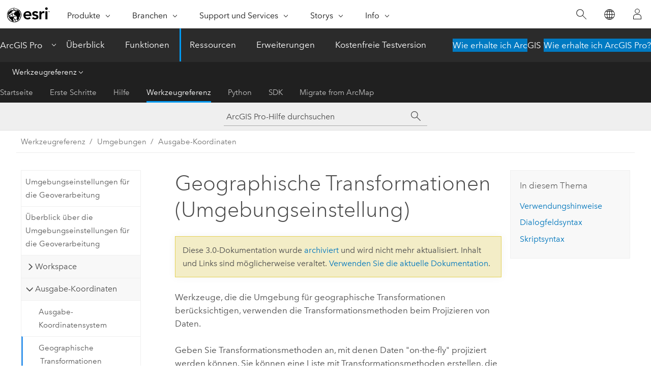

--- FILE ---
content_type: text/html; charset=UTF-8
request_url: https://pro.arcgis.com/de/pro-app/3.0/tool-reference/environment-settings/geographic-transformations.htm
body_size: 18515
content:


<!DOCTYPE html>
<!--[if lt IE 7]>  <html class="ie lt-ie9 lt-ie8 lt-ie7 ie6" dir="ltr"> <![endif]-->
<!--[if IE 7]>     <html class="ie lt-ie9 lt-ie8 ie7" dir="ltr"> <![endif]-->
<!--[if IE 8]>     <html class="ie lt-ie9 ie8" dir="ltr"> <![endif]-->
<!--[if IE 9]>     <html class="ie ie9" dir="ltr"> <![endif]-->
<!--[if !IE]><!--> <html dir="ltr" lang="de"> <!--<![endif]-->
<head>
<meta name="Baiduspider" content="noindex,nofollow">
<meta name="facebot" content="noindex,nofollow">
<meta name="Applebot" content="noindex,nofollow">
<meta name="DuckDuckBot" content="noindex,nofollow">
<meta name="Bingbot" content="noindex,nofollow">
<meta name="Slurp" content="noindex,nofollow">
<meta name="Googlebot" content="noindex,nofollow">
<link rel="canonical" href="https://pro.arcgis.com/de/pro-app/latest/tool-reference/environment-settings/geographic-transformations.htm">
    <meta charset="utf-8">
    <title>Geographische Transformationen (Umgebungseinstellung)&mdash;ArcGIS Pro | Dokumentation</title>
    <meta content="IE=edge,chrome=1" http-equiv="X-UA-Compatible">

    <script>
      var appOverviewURL = "/content/esri-sites/en-us/arcgis/products/arcgis-pro/overview";
    </script>

    <script>
      var docConfig = {
        locale: 'de'
        ,localedir: 'de'
        ,langSelector: ''
        
        ,relativeUrl: false
        

        ,searchformUrl: '/search/'
        ,tertiaryNavIndex: '3'

        
      };
    </script>
	 


    
    <!--[if lt IE 9]>
      <script src="/cdn/js/libs/html5shiv.js" type="text/javascript"></script>
      <script src="/cdn/js/libs/selectivizr-min.js" type="text/javascript"></script>
      <script src="/cdn/js/libs/json2.js" type="text/javascript"></script>
      <script src="/cdn/js/libs/html5shiv-printshiv.js" type="text/javascript" >

    <![endif]-->

     <!--[if lt IE 11]>
    <script>
      $$(document).ready(function(){
        $$(".hideOnIE").hide();
      });
    </script>
    <![endif]-->
	<meta name="viewport" content="width=device-width, user-scalable=no">
	<link href="/assets/img/favicon.ico" rel="shortcut icon" >
	<link href="/assets/css/screen.css" media="screen" rel="stylesheet" type="text/css" />
	<link href="/cdn/calcite/css/documentation.css" media="screen" rel="stylesheet" type="text/css" />
	<link href="/assets/css/print.css" media="print" type="text/css" rel="stylesheet" />

	<!--
	<link href="/assets/css/screen_l10n.css" media="screen" rel="stylesheet" type="text/css" />
	<link href="/assets/css/documentation/base_l10n.css" media="screen" rel="stylesheet" type="text/css" />
	<link href="/assets/css/print_l10n.css" media="print" type="text/css" rel="stylesheet" />
	-->
	<script src="/cdn/js/libs/latest/jquery.latest.min.js" type="text/javascript"></script>
    <script src="/cdn/js/libs/latest/jquery-migrate-latest.min.js" type="text/javascript"></script>
	<script src="/cdn/js/libs/jquery.cookie.js" type="text/javascript"></script>
	<link href="/cdn/css/colorbox.css" media="screen" rel="stylesheet" type="text/css" />
	<link href="/cdn/css/colorbox_l10n.css" media="screen" rel="stylesheet" type="text/css" />
	<script src="/cdn/js/libs/jquery.colorbox-min.js" type="text/javascript"></script>
	<script src="/assets/js/video-init.js" type="text/javascript"></script>
	<script src="/assets/js/sitecfg.js" type="text/javascript"></script>
	
		<script src="/assets/js/signIn.js" type="text/javascript"></script>
	
	

	<!--- Language Picker -->
	<script src="/assets/js/locale/l10NStrings.js" type="text/javascript"></script>
	
		<script src="/assets/js/locale/langSelector.js" type="text/javascript"></script>
	

	<script src="/assets/js/calcite-web.js" type="text/javascript"></script>



  <!--- search MD -->
    <META name="description" content="Einstellung der ArcGIS-Geoverarbeitungsumgebung, mit der Transformationsmethoden zum Projizieren von Daten angegeben werden."><META name="last-modified" content="2022-7-11"><META name="product" content="arcgis-pro"><META name="version" content="pro3.0"><META name="search-collection" content="help"><META name="search-category" content="help-general"><META name="subject" content="ANALYSIS"><META name="sub_category" content="ArcGIS Pro"><META name="content_type" content="Tool Reference"><META name="subject_label" content="ANALYSE"><META name="sub_category_label" content="ArcGIS Pro"><META name="content_type_label" content="Werkzeugreferenz"><META name="content-language" content="de">
    <!--- search MD -->
      
    <!-- Add in Global Nav -->
    <link rel="stylesheet" href="//webapps-cdn.esri.com/CDN/components/global-nav/css/gn.css" />
    <!--<script src="//webapps-cdn.esri.com/CDN/components/global-nav/test_data.js"></script>-->
    <script src="//webapps-cdn.esri.com/CDN/components/global-nav/js/gn.js"></script>
    <!-- End Add in Global Nav -->

</head>

<!--
      pub: GUID-556C96B2-29DB-4184-A061-F92B2198FF66=32
      tpc: GUID-C787BEE2-3D64-4AE9-8372-2BD3AAD93B2C=7
      -->


<!-- variable declaration, if any -->

<body class="claro de pro esrilocalnav">
  <!-- Secondary nav -->
  <script>
     insertCss(_esriAEMHost+"/etc.clientlibs/esri-sites/components/content/local-navigation/clientlibs.css")
     insertElem("div", "local-navigation", '<nav id="second-nav" navtype="existingNavigation" domain="'+_esriAEMHost+'" path="'+appOverviewURL+'"></nav>' )
  </script>

  
<!-- End of drawer -->

  
  <div class="wrapper">
      <!--googleoff: all-->


      <div id="skip-to-content">
        <!--googleoff: all-->
        <div class="search">
        <div class="esri-search-box">
          <div class="search-component">
            <form id="helpSearchForm">
              <input class="esri-search-textfield leader" name="q" placeholder="ArcGIS Pro-Hilfe durchsuchen" autocapitalize="off" autocomplete="off" autocorrect="off" spellcheck="false" aria-label="ArcGIS Pro-Hilfe durchsuchen">
  <input type="hidden" name="collection" value="help" />
  <input type="hidden" name="product" value="arcgis-pro" />
  <input type="hidden" name="version" value="pro3.0" />
  <input type="hidden" name="language" value="de" />
  <button class="esri-search-button-submit" type="submit" aria-label="Suchen"></button>
            </form>
          </div>
        </div>
      </div>
        <!--googleon: all-->
       
        <!-- content goes here -->
        <div class="grid-container ">
          

            
              
  <!--BREADCRUMB-BEG--><div id="bigmac" class="sticky-breadcrumbs trailer-2" data-spy="affix" data-offset-top="180"> </div><!--BREADCRUMB-END-->
  <!--googleoff: all-->
    <div class="column-5 tablet-column-12 trailer-2 ">
      <aside class="js-accordion accordion reference-index" aria-live="polite" role="tablist">
        <div></div>
      </aside>

      <div class="js-sticky scroll-show tablet-hide leader-1 back-to-top" data-top="0" style="top: 0px;">
        <a href="#" class="btn btn-fill btn-clear">Nach oben</a>
      </div>
    </div>
  <!--googleon: all-->
  
            
            
            
	
		<div class="column-13  pre-1 content-section">
	
		<header class="trailer-1"><h1>Geographische Transformationen (Umgebungseinstellung)</h1></header>

		 
	<!--googleoff: all-->
	
		
				<aside id="main-toc-small" class="js-accordion accordion tablet-show trailer-1">
			      <div class="accordion-section">
			        <h4 class="accordion-title">In diesem Thema</h4>
			        <div class="accordion-content list-plain">
			          <ol class="list-plain pre-0 trailer-0"><li><a href="#GUID-14FF25A7-5A20-45BC-A4BD-781CB094A2A6">Verwendungshinweise</a></li><li><a href="#ESRI_SECTION1_540AEB6A846448EAAFE2B03B4227F0CC">Dialogfeldsyntax</a></li><li><a href="#GUID-866C537F-1A40-4887-923E-227230B8925B">Skriptsyntax</a></li></ol>
			        </div>
			      </div>
			     </aside>
		
    
   <!--googleon: all-->


		<main>
			
	
    	
    


			
<p id="GUID-BD7BD345-BB50-47A8-8D36-977121601EE1">Werkzeuge, die die Umgebung für geographische Transformationen berücksichtigen, verwenden die Transformationsmethoden beim Projizieren von Daten.</p><p id="GUID-D7DB3B80-67AA-43C7-A004-DF3A5F2D0050">Geben Sie Transformationsmethoden an, mit denen Daten "on-the-fly" projiziert werden können. Sie können eine Liste mit Transformationsmethoden erstellen, die die Anwendung verwenden kann, z. B. benutzerdefinierte Transformationen (mit dem Werkzeug <span purpose="gptoolref">Benutzerdefinierte geographische Transformation erstellen</span> erstellte Transformationen) und vom System bereitgestellte Transformationen (Standardtransformationen).</p><p id="GUID-FFF81A8A-7296-4D34-9DB4-097D53EF04F3">Wenn beim Arbeiten mit geographischen Transformationen keine Richtung angegeben wird, wenden die Geoverarbeitungswerkzeuge dies automatisch an. Werden Daten z. B. von WGS84 nach NAD 1927 konvertiert, können Sie die Transformation "NAD_1927_to_WGS_1984_3" wählen. Die Software wendet diese dann korrekt an.</p><section class="section1 padded-anchor" id="GUID-14FF25A7-5A20-45BC-A4BD-781CB094A2A6" purpose="section1"><h2>Verwendungshinweise</h2><ul purpose="ul" id="UL_C7FA4C4E7B864D66B8E098C3A1EDDFAA"><li purpose="li" id="GUID-56D3360F-166D-4176-8A62-53D6FD36A3AC">Mit dem Werkzeug <span purpose="gptoolref"><a class="xref xref" esrisubtype="extrel" hrefpfx="/de/pro-app/3.0/tool-reference" href="/de/pro-app/3.0/tool-reference/data-management/create-custom-geographic-transformation.htm">"Benutzerdefinierte geographische Transformation"</a></span> können Standard-, vom System bereitgestellte, in der Liste enthaltene und benutzerdefinierte Transformationsmethoden einbezogen werden.</li><li purpose="li" id="GUID-CDF5AF69-41EF-450B-B98C-B89DE2434C0C">Unabhängig von der Anzahl der Transformationen in der Liste verwendet die Anwendung nur diejenigen, die für die Projektion geeignet sind. Alle anderen werden ignoriert.</li><li purpose="li" id="LI_1C0DBC6C99F149F5B8C8F3E635EC5921">Die Umgebung unterstützt zusammengesetzte Transformationsmethoden. Der Transformationsparameter des Werkzeugs <span purpose="gptoolref"><a class="xref xref" esrisubtype="extrel" hrefpfx="/de/pro-app/3.0/tool-reference" href="/de/pro-app/3.0/tool-reference/data-management/project.htm">Projizieren</a></span> und die Funktion <span class="usertext"><a class="xref xref" esrisubtype="extrel" hrefpfx="/de/pro-app/3.0/arcpy" href="/de/pro-app/3.0/arcpy/functions/listtransformations.htm">arcpy.ListTransformations</a></span> stellen gültige Transformationen, einschließlich zusammengesetzter, zwischen einer Eingabe und einer Ausgabe bereit. In dieser Umgebung kann beispielsweise ITRF_2000_To_WGS_1984 + ITRF_2000_To_NAD_1983_2011 verwendet werden.</li><li purpose="li" id="GUID-30BF9883-5B4F-4403-B1D3-CCA6D60EFB1C">Wenn eine Projektion mehrere Transformationsmethoden, einschließlich zusammengesetzter, erfordert, verwendet ein Werkzeug nur eine einzige Transformation aus der Umgebung. Dies gilt auch für den Fall, dass mehrere Transformationsmethoden festgelegt wurden. Wenn für eine Projektion mehrere Transformationsmethoden erforderlich sind, müssen Sie das Werkzeug <span purpose="gptoolref"><a class="xref xref" esrisubtype="extrel" hrefpfx="/de/pro-app/3.0/tool-reference" href="/de/pro-app/3.0/tool-reference/data-management/project.htm">Projizieren</a></span> verwenden.</li></ul></section><section class="section1 padded-anchor" id="ESRI_SECTION1_540AEB6A846448EAAFE2B03B4227F0CC" purpose="section1"><h2>Dialogfeldsyntax</h2><ul purpose="ul" id="UL_B11B3E97A0924993A30F379260491505"><li purpose="li" id="LI_06279260C8294DF2AF4DC146EE3F6002"><span class="uicontrol">Geographische Transformationen</span> – Ermöglicht die Erstellung einer Liste der Transformationsmethoden. Diese kann die vom System bereitgestellten Transformationsmethoden und benutzerdefinierte Transformationsmethoden enthalten, die mit dem Werkzeug <span purpose="gptoolref">Benutzerdefinierte geographische Transformation erstellen</span> erstellt wurden.</li></ul></section><section class="section1 padded-anchor" id="GUID-866C537F-1A40-4887-923E-227230B8925B" purpose="section1"><h2>Skriptsyntax</h2><p id="GUID-1E4804F0-600A-485B-B2A1-8439573D69D1"><span class="usertext">arcpy.env.geographicTransformations = geographic_transformations</span></p><h4 class="table title"></h4><div class="overflow-auto"><table class="tablexyz lined-rows lined-columns bordered  
            always-wrap
          "><colgroup width="*"></colgroup><colgroup width="*"></colgroup><thead><tr><th colspan="1">Parameter</th><th colspan="1">Erläuterung</th></tr></thead><tbody class="align-middle"><tr class="align-middle"><td outputclass="" purpose="entry" rowspan="1" colspan="1"><p id="GUID-DA7DFC1C-4F72-461F-8F15-B78B6ACD651B"><span class="usertext">geographic_transformations</span></p></td><td outputclass="" purpose="entry" rowspan="1" colspan="1"><p id="GUID-05CDE771-A3FA-4CFA-B77B-C8D4CC1346F1">Eine durch Semikolons getrennte Zeichenfolge mit Transformationsmethoden. Diese kann die vom System bereitgestellten Transformationsmethoden und benutzerdefinierte Transformationsmethoden enthalten, die mit dem Werkzeug <span purpose="gptoolref">Benutzerdefinierte geographische Transformation erstellen</span> erstellt wurden.</p></td>
</tr></tbody><caption><span class="usertext">geographicTransformations</span>-Syntax</caption></table></div><section class="section2 padded-anchor" id="GUID-48D278AD-563C-4AAF-819D-C74A53426DD7" purpose="section2"><h3>Skriptbeispiel</h3><section class="codeblock padded-anchor" purpose="codeblock"><div class="codeblockdesc" purpose="codeblockdesc"><p id="GUID-1890BF07-CCEB-4EBB-9EAF-E88FB77EEEFE">Projizieren Sie beim Puffern Daten in ein neues Koordinatensystem.</p></div><div class="codeblockbody"><pre><code class="python">import arcpy

# Set the workspace, outputCoordinateSystem and geographicTransformations 
# environments
arcpy.env.workspace = &quot;c:/data&quot;
arcpy.env.outputCoordinateSystem = arcpy.SpatialReference(&quot;WGS 1984 UTM Zone 18N&quot;)
arcpy.env.geographicTransformations = &quot;Arc_1950_To_WGS_1984_5; PSAD_1956_To_WGS_1984_6&quot;

arcpy.analysis.Buffer(&quot;roads.shp&quot;, &quot;roads_buffer.shp&quot;, &quot;10 meters&quot;)</code></pre></div></section></section></section><section class="section2 leader-1" purpose="relatedtopics"><h4 class="trailer-0">Verwandte Themen</h4><ul class="pre-0 trailer-2"><li><a class="xref relatedtopic" esrisubtype="extrel" hrefpfx="/de/pro-app/3.0/help/mapping" href="/de/pro-app/3.0/help/mapping/properties/coordinate-systems-and-projections.htm">Koordinatensysteme, Projektionen und Transformationen</a></li><li><a class="xref relatedtopic" href="/de/pro-app/3.0/tool-reference/environment-settings/what-is-a-geoprocessing-environment.htm">Umgebungseinstellungen für die Geoverarbeitung</a></li><li><a class="xref relatedtopic" esrisubtype="extrel" hrefpfx="/de/pro-app/3.0/help/analysis/geoprocessing" href="/de/pro-app/3.0/help/analysis/geoprocessing/basics/geoprocessing-environment-settings.htm">Einstellungen für die Geoverarbeitungsumgebung</a></li></ul></section>
			
				<hr>
				<!--googleoff: all-->
				
	
        
		    <p class="feedback right">
		        <a id="afb" class="icon-ui-contact" href="/feedback/" data-langlabel="feedback-on-this-topic" >Feedback zu diesem Thema?</a>
		    </p>
        
	

				<!--googleon: all-->
			
		</main>
	</div>
	
	<!--googleoff: all-->
	
		
			<div id="main-toc-large" class="column-5">
			    <div class="panel font-size--2 tablet-hide trailer-1">
			      <h5 class="trailer-half">In diesem Thema</h5>
			      <ol class="list-plain pre-0 trailer-0"><li><a href="#GUID-14FF25A7-5A20-45BC-A4BD-781CB094A2A6">Verwendungshinweise</a></li><li><a href="#ESRI_SECTION1_540AEB6A846448EAAFE2B03B4227F0CC">Dialogfeldsyntax</a></li><li><a href="#GUID-866C537F-1A40-4887-923E-227230B8925B">Skriptsyntax</a></li></ol>
			    </div>
			    
			    
	  		</div>
		
    
   <!--googleon: all-->




          
        </div>
        <!-- ENDPAGECONTENT -->

      </div>

    </div>  <!-- End of wrapper -->

    <div id="globalfooter"></div>

  <!--googleoff: all-->

  
	<script src="/assets/js/init.js" type="text/javascript"></script>
	<!--<script src="/assets/js/drop-down.js" type="text/javascript"></script>-->
	<script src="/assets/js/search/searchform.js" type="text/javascript"></script>
	<script src="/cdn/js/link-modifier.js" type="text/javascript"></script>
	<script src="/cdn/js/sitewide.js" type="text/javascript"></script>
	<script src="/cdn/js/libs/highlight.pack.js" type="text/javascript"></script>
	<script>hljs.initHighlightingOnLoad();</script>


  
    

  <script src="/cdn/js/affix.js" type="text/javascript"></script>
  <script type="text/javascript">
    $(function () {
          var appendFlg = true;

          $("#bigmac")
          .on("affixed.bs.affix", function (evt) {
            if (appendFlg) {
              $("<a class='crumb' href='#'>Geographische Transformationen (Umgebungseinstellung)</a>").insertAfter ($("#bigmac nav a").last());
              appendFlg = false;
            }
          })
          .on ("affix-top.bs.affix", function(evt) {
            if (!appendFlg) {
              $("#bigmac nav a").last().remove();
            }
            appendFlg = true;
          })
    })
  </script>
  
        <script type="text/javascript">
          window.doctoc = {
            pubID: "1404",
            tpcID: "34",
            
            hideToc : false
          }
        </script>

        <script type="text/javascript" src="/de/pro-app/3.0/tool-reference/main/1518.js" ></script>
        <script type="text/javascript" src="/de/pro-app/3.0/tool-reference/environment-settings/1404.js" ></script>
        <script type="text/javascript" src="/cdn/calcite/js/protoc.js" ></script>

        

  <noscript>
        <p>
            <a href="flisting.htm">flist</a>
        </p>
    </noscript>
    
	<script src="//mtags.arcgis.com/tags-min.js"></script>

  
  
    
    
    <script>
      document.write("<script src='" + _esriAEMHost+"/etc.clientlibs/esri-sites/clientlibs/localNav.js'><\/script>");
    </script>

  </body>
</html>

--- FILE ---
content_type: text/html; charset=UTF-8
request_url: https://pro.arcgis.com/de/pro-app/latest/tool-reference/environment-settings/geographic-transformations.htm
body_size: 19976
content:


<!DOCTYPE html>
<!--[if lt IE 7]>  <html class="ie lt-ie9 lt-ie8 lt-ie7 ie6" dir="ltr"> <![endif]-->
<!--[if IE 7]>     <html class="ie lt-ie9 lt-ie8 ie7" dir="ltr"> <![endif]-->
<!--[if IE 8]>     <html class="ie lt-ie9 ie8" dir="ltr"> <![endif]-->
<!--[if IE 9]>     <html class="ie ie9" dir="ltr"> <![endif]-->
<!--[if !IE]><!--> <html dir="ltr" lang="de"> <!--<![endif]-->
<head>
    <meta charset="utf-8">
    <title>Geographische Transformationen (Umgebungseinstellung)&mdash;ArcGIS Pro | Dokumentation</title>
    <meta content="IE=edge,chrome=1" http-equiv="X-UA-Compatible">

    <script>
      var appOverviewURL = "/content/esri-sites/en-us/arcgis/products/arcgis-pro/overview";
    </script>

    <script>
      var docConfig = {
        locale: 'de'
        ,localedir: 'de'
        ,langSelector: ''
        
        ,relativeUrl: false
        

        ,searchformUrl: '/search/'
        ,tertiaryNavIndex: '3'

        
      };
    </script>
	 


    
    <!--[if lt IE 9]>
      <script src="/cdn/js/libs/html5shiv.js" type="text/javascript"></script>
      <script src="/cdn/js/libs/selectivizr-min.js" type="text/javascript"></script>
      <script src="/cdn/js/libs/json2.js" type="text/javascript"></script>
      <script src="/cdn/js/libs/html5shiv-printshiv.js" type="text/javascript" >

    <![endif]-->

     <!--[if lt IE 11]>
    <script>
      $$(document).ready(function(){
        $$(".hideOnIE").hide();
      });
    </script>
    <![endif]-->
	<meta name="viewport" content="width=device-width, user-scalable=no">
	<link href="/assets/img/favicon.ico" rel="shortcut icon" >
	<link href="/assets/css/screen.css" media="screen" rel="stylesheet" type="text/css" />
	<link href="/cdn/calcite/css/documentation.css" media="screen" rel="stylesheet" type="text/css" />
	<link href="/assets/css/print.css" media="print" type="text/css" rel="stylesheet" />

	<!--
	<link href="/assets/css/screen_l10n.css" media="screen" rel="stylesheet" type="text/css" />
	<link href="/assets/css/documentation/base_l10n.css" media="screen" rel="stylesheet" type="text/css" />
	<link href="/assets/css/print_l10n.css" media="print" type="text/css" rel="stylesheet" />
	-->
	<script src="/cdn/js/libs/latest/jquery.latest.min.js" type="text/javascript"></script>
    <script src="/cdn/js/libs/latest/jquery-migrate-latest.min.js" type="text/javascript"></script>
	<script src="/cdn/js/libs/jquery.cookie.js" type="text/javascript"></script>
	<link href="/cdn/css/colorbox.css" media="screen" rel="stylesheet" type="text/css" />
	<link href="/cdn/css/colorbox_l10n.css" media="screen" rel="stylesheet" type="text/css" />
	<script src="/cdn/js/libs/jquery.colorbox-min.js" type="text/javascript"></script>
	<script src="/assets/js/video-init.js" type="text/javascript"></script>
	<script src="/assets/js/sitecfg.js" type="text/javascript"></script>
	
		<script src="/assets/js/signIn.js" type="text/javascript"></script>
	
	

	<!--- Language Picker -->
	<script src="/assets/js/locale/l10NStrings.js" type="text/javascript"></script>
	
		<script src="/assets/js/locale/langSelector.js" type="text/javascript"></script>
	

	<script src="/assets/js/calcite-web.js" type="text/javascript"></script>



  <!--- search MD -->
    <META name="description" content="Einstellung der ArcGIS-Geoverarbeitungsumgebung, mit der Transformationsmethoden zum Projizieren von Daten angegeben werden."><META name="last-modified" content="2025-11-18"><META name="product" content="arcgis-pro"><META name="version" content="pro3.6"><META name="search-collection" content="help"><META name="search-category" content="help-general"><META name="subject" content="ANALYSIS"><META name="sub_category" content="ArcGIS Pro"><META name="content_type" content="Tool Reference"><META name="subject_label" content="ANALYSE"><META name="sub_category_label" content="ArcGIS Pro"><META name="content_type_label" content="Werkzeugreferenz"><META name="content-language" content="de">
    <!--- search MD -->
      
    <!-- Add in Global Nav -->
    <link rel="stylesheet" href="//webapps-cdn.esri.com/CDN/components/global-nav/css/gn.css" />
    <!--<script src="//webapps-cdn.esri.com/CDN/components/global-nav/test_data.js"></script>-->
    <script src="//webapps-cdn.esri.com/CDN/components/global-nav/js/gn.js"></script>
    <!-- End Add in Global Nav -->

</head>

<!--
      pub: GUID-556C96B2-29DB-4184-A061-F92B2198FF66=44
      tpc: GUID-C787BEE2-3D64-4AE9-8372-2BD3AAD93B2C=9
      help-ids: []
      -->


<!-- variable declaration, if any -->

<body class="claro de pro esrilocalnav">
  <!-- Secondary nav -->
  <script>
     insertCss(_esriAEMHost+"/etc.clientlibs/esri-sites/components/content/local-navigation/clientlibs.css")
     insertElem("div", "local-navigation", '<nav id="second-nav" navtype="existingNavigation" domain="'+_esriAEMHost+'" path="'+appOverviewURL+'"></nav>' )
  </script>

  
<!-- End of drawer -->

  
  <div class="wrapper">
      <!--googleoff: all-->


      <div id="skip-to-content">
        <!--googleoff: all-->
        <div class="search">
        <div class="esri-search-box">
          <div class="search-component">
            <form id="helpSearchForm">
              <input class="esri-search-textfield leader" name="q" placeholder="ArcGIS Pro-Hilfe durchsuchen" autocapitalize="off" autocomplete="off" autocorrect="off" spellcheck="false" aria-label="ArcGIS Pro-Hilfe durchsuchen">
  <input type="hidden" name="collection" value="help" />
  <input type="hidden" name="product" value="arcgis-pro" />
  <input type="hidden" name="version" value="pro3.6" />
  <input type="hidden" name="language" value="de" />
  <button class="esri-search-button-submit" type="submit" aria-label="Suchen"></button>
            </form>
          </div>
        </div>
      </div>
        <!--googleon: all-->
       
        <!-- content goes here -->
        <div class="grid-container ">
          

            
              
  <!--BREADCRUMB-BEG--><div id="bigmac" class="sticky-breadcrumbs trailer-2" data-spy="affix" data-offset-top="180"> </div><!--BREADCRUMB-END-->
  <!--googleoff: all-->
    <div class="column-5 tablet-column-12 trailer-2 ">
      <aside class="js-accordion accordion reference-index" aria-live="polite" role="tablist">
        <div></div>
      </aside>

      <div class="js-sticky scroll-show tablet-hide leader-1 back-to-top" data-top="0" style="top: 0px;">
        <a href="#" class="btn btn-fill btn-clear">Nach oben</a>
      </div>
    </div>
  <!--googleon: all-->
  
            
            
            
	
		<div class="column-13  pre-1 content-section">
	
		<header class="trailer-1"><h1>Geographische Transformationen (Umgebungseinstellung)</h1></header>

		 
	<!--googleoff: all-->
	
		
				<aside id="main-toc-small" class="js-accordion accordion tablet-show trailer-1">
			      <div class="accordion-section">
			        <h4 class="accordion-title">In diesem Thema</h4>
			        <div class="accordion-content list-plain">
			          <ol class="list-plain pre-0 trailer-0"><li><a href="#GUID-14FF25A7-5A20-45BC-A4BD-781CB094A2A6">Verwendungshinweise</a></li><li><a href="#ESRI_SECTION1_540AEB6A846448EAAFE2B03B4227F0CC">Dialogfeldsyntax</a></li><li><a href="#GUID-866C537F-1A40-4887-923E-227230B8925B">Skriptsyntax</a></li></ol>
			        </div>
			      </div>
			     </aside>
		
    
   <!--googleon: all-->


		<main>
			
	
    	
    


			
<p id="GUID-BD7BD345-BB50-47A8-8D36-977121601EE1" conrefsub="GUID-DA20724A-BFE0-421C-B76B-A20871706194/GUID-53DC393F-E0E2-4EF9-B019-4DF8E3845FFC">Werkzeuge, die die Umgebung für geographische Transformationen berücksichtigen, verwenden die Transformationsmethoden beim Projizieren von Daten.</p><p id="GUID-D7DB3B80-67AA-43C7-A004-DF3A5F2D0050" conrefsub="GUID-DA20724A-BFE0-421C-B76B-A20871706194/GUID-7B44F457-656E-4C1F-8E7D-0EDAA83E55EA">Geben Sie Transformationsmethoden an, mit denen Daten "on-the-fly" projiziert werden können. Sie können eine Liste mit Transformationsmethoden erstellen, die die Anwendung verwenden kann, z. B. benutzerdefinierte Transformationen (mit dem Werkzeug <span purpose="gptoolref"><a class="xref xref" esrisubtype="extrel" hrefpfx="/de/pro-app/3.6/tool-reference" href="/de/pro-app/3.6/tool-reference/data-management/create-custom-geographic-transformation.htm">Benutzerdefinierte geographische Transformation erstellen</a></span> erstellte Transformationen) und vom System bereitgestellte Transformationen (Standardtransformationen).</p><p id="GUID-FFF81A8A-7296-4D34-9DB4-097D53EF04F3" conrefsub="GUID-DA20724A-BFE0-421C-B76B-A20871706194/GUID-F2AE158E-A75F-4A4C-A81D-C7C7A25C24BA">Wenn beim Arbeiten mit geographischen Transformationen keine Richtung angegeben wird, wenden die Geoverarbeitungswerkzeuge dies automatisch an. Werden Daten z. B. von WGS84 nach NAD 1927 konvertiert, können Sie die Transformation "NAD_1927_to_WGS_1984_3" verwenden. Die Software wendet diese dann korrekt an.</p><section class="section1 padded-anchor" id="GUID-14FF25A7-5A20-45BC-A4BD-781CB094A2A6" purpose="section1"><h2>Verwendungshinweise</h2><ul purpose="ul" id="UL_C7FA4C4E7B864D66B8E098C3A1EDDFAA" conrefsub="GUID-DA20724A-BFE0-421C-B76B-A20871706194/UL_C7DCA87820784B2EBD89BE7494E5B600"><li purpose="li" id="LI_9A2190DB5409489287D50125FE478146">Wenn Sie ein Geoverarbeitungswerkzeug in einem <span class="ph">ArcGIS Pro</span>-Projekt mit einer offenen Karte verwenden, die <a class="xref xref" esrisubtype="extrel" hrefpfx="/de/pro-app/3.6/help/mapping" href="/de/pro-app/3.6/help/mapping/properties/specify-a-transformation.htm">Kartentransformationen</a> verwendet, nutzt das Werkzeug die Kartentransformationen. Wenn die Kartentransformationen für die Daten nicht gültig sind, werden sie ignoriert. In diesem Fall haben die in der Umgebung angegebenen Transformationen Vorrang vor den Kartentransformationen. Wenn jedoch die Transformation in der Umgebung für die von einem Werkzeug verarbeiteten Daten nicht gültig ist und die Kartentransformation gültig ist, wird die Kartentransformation verwendet.</li><li purpose="li" id="GUID-56D3360F-166D-4176-8A62-53D6FD36A3AC">Mit dem Werkzeug <span purpose="gptoolref">Benutzerdefinierte geographische Transformation</span> können Standard-, von der Anwendung bereitgestellte, in der Liste enthaltene und benutzerdefinierte Transformationsmethoden einbezogen werden.</li><li purpose="li" id="GUID-CDF5AF69-41EF-450B-B98C-B89DE2434C0C">Ein Werkzeug verwendet nur die zur Projektion passenden Transformationen, alle anderen Transformationen werden ignoriert.</li><li purpose="li" id="LI_1C0DBC6C99F149F5B8C8F3E635EC5921">Die Umgebung unterstützt zusammengesetzte Transformationsmethoden. Der Transformationsparameter des Werkzeugs <span purpose="gptoolref"><a class="xref xref" esrisubtype="extrel" hrefpfx="/de/pro-app/3.6/tool-reference" href="/de/pro-app/3.6/tool-reference/data-management/project.htm">Projizieren</a></span> und die Funktion <span class="usertext" purpose="codeph"><a class="xref xref" esrisubtype="extrel" hrefpfx="/de/pro-app/3.6/arcpy" href="/de/pro-app/3.6/arcpy/functions/listtransformations.htm">arcpy.ListTransformations</a></span> stellen gültige Transformationen bereit, z. B. ITRF_2000_To_WGS_1984 + ITRF_2000_To_NAD_1983_2011.</li><li purpose="li" id="GUID-30BF9883-5B4F-4403-B1D3-CCA6D60EFB1C">Wenn eine Projektion mehrere Transformationsmethoden, einschließlich zusammengesetzter, erfordert, verwendet ein Werkzeug nur eine einzige Transformation aus der Umgebung. Dies gilt auch für den Fall, dass mehrere Transformationsmethoden festgelegt wurden. Wenn für eine Projektion mehrere Transformationsmethoden erforderlich sind, müssen Sie das Werkzeug <span purpose="gptoolref"><a class="xref xref" esrisubtype="extrel" hrefpfx="/de/pro-app/3.6/tool-reference" href="/de/pro-app/3.6/tool-reference/data-management/project.htm">Projizieren</a></span> verwenden.</li></ul></section><section class="section1 padded-anchor" id="ESRI_SECTION1_540AEB6A846448EAAFE2B03B4227F0CC" purpose="section1"><h2>Dialogfeldsyntax</h2><p id="GUID-BBE54550-188B-466F-B3B1-6E761460ECA1" conrefsub="GUID-DA20724A-BFE0-421C-B76B-A20871706194/GUID-0AFC4CC9-1A62-4CD2-85EF-2F6322848717">Zu den verfügbaren Transformationen zählen vom System bereitgestellte Transformationen sowie benutzerdefinierte Transformationen, die mit dem Werkzeug <span purpose="gptoolref">Benutzerdefinierte geographische Transformation erstellen</span> oder <span purpose="gptoolref">Benutzerdefinierte vertikale Transformation erstellen</span> erstellt wurden.</p><p id="GUID-9CC4B253-A8D7-448E-8BA0-09584AFEFDA3" conrefsub="GUID-DA20724A-BFE0-421C-B76B-A20871706194/GUID-E7DD0673-991A-47D4-9507-A747E0AF622D">Zum Angeben einer Transformation geben Sie den Namen einer Transformation ein oder wählen eine Option aus der Auswahlliste aus.</p><p id="GUID-9619C05E-12AC-4C33-9780-2E623237C174" conrefsub="GUID-DA20724A-BFE0-421C-B76B-A20871706194/GUID-E7720385-54DF-4071-8178-482B3D78BAAE">Klicken Sie auf die Schaltfläche <span class="uicontrol">Transformation auswählen</span> <img purpose="img" placement="inline" alt="Bidirektionale Beziehung" title="Bidirektionale Beziehung" src="GUID-8A86D3AB-CCBD-47D2-82D1-FAD007D0CAD5-web.png" loading="lazy">, um das Fenster <span class="uicontrol">Transformation</span> zu öffnen. Klicken Sie auf die Schaltfläche <span class="uicontrol">Hinzufügen</span>, und legen Sie die Werte für <span class="uicontrol">Ausgangskoordinatensystem</span> und <span class="uicontrol">Zielkoordinatensystem</span> fest. Nach der Definition des Ausgangs- und des Zielkoordinatensystems legen Sie unter <span class="uicontrol">Transformationspfad</span> einen Wert, der zwischen den beiden Koordinatensystemen gültig ist, fest. Klicken Sie dann auf <span class="uicontrol">OK</span>. Das Ausgangs- und das Zielkoordinatensystem müssen in den geographischen Koordinatensystemen vorliegen, zwischen denen eine Transformation durchgeführt werden soll.</p></section><section class="section1 padded-anchor" id="GUID-866C537F-1A40-4887-923E-227230B8925B" purpose="section1"><h2>Skriptsyntax</h2><p id="GUID-1E4804F0-600A-485B-B2A1-8439573D69D1"><span class="usertext" purpose="codeph">arcpy.env.geographicTransformations = geographic_transformations</span></p><h4 class="table title"></h4><div class="overflow-auto"><table class="tablexyz lined-rows lined-columns bordered  
            always-wrap
          "><colgroup width="*"></colgroup><colgroup width="*"></colgroup><thead><tr><th colspan="1">Parameter</th><th colspan="1">Erläuterung</th></tr></thead><tbody class="align-middle"><tr class="align-middle"><td outputclass="" purpose="entry" rowspan="1" colspan="1"><p id="GUID-DA7DFC1C-4F72-461F-8F15-B78B6ACD651B"><span class="usertext" purpose="codeph">geographic_transformations</span></p></td><td outputclass="" purpose="entry" rowspan="1" colspan="1"><p id="GUID-05CDE771-A3FA-4CFA-B77B-C8D4CC1346F1">Eine durch Semikolons getrennte Zeichenfolge mit Transformationsmethoden. Diese kann die vom System bereitgestellten Transformationsmethoden und benutzerdefinierte Transformationsmethoden enthalten, die mit dem Werkzeug <span purpose="gptoolref">Benutzerdefinierte geographische Transformation erstellen</span> erstellt wurden.</p></td>
</tr></tbody><caption><span class="usertext" purpose="codeph">geographicTransformations</span>-Syntax</caption></table></div><section class="section2 padded-anchor" id="GUID-48D278AD-563C-4AAF-819D-C74A53426DD7" purpose="section2"><h3>Skriptbeispiel</h3><section class="codeblock padded-anchor" purpose="codeblock"><div class="codeblockdesc" purpose="codeblockdesc"><p id="GUID-1890BF07-CCEB-4EBB-9EAF-E88FB77EEEFE">Projizieren Sie beim Puffern Daten in ein neues Koordinatensystem.</p></div><div class="codeblockbody"><pre><code class="python">import arcpy

# Set the workspace, outputCoordinateSystem and geographicTransformations 
# environments
arcpy.env.workspace = &quot;c:/data&quot;
arcpy.env.outputCoordinateSystem = arcpy.SpatialReference(&quot;WGS 1984 UTM Zone 18N&quot;)
arcpy.env.geographicTransformations = &quot;Arc_1950_To_WGS_1984_5; PSAD_1956_To_WGS_1984_6&quot;

arcpy.analysis.Buffer(&quot;roads.shp&quot;, &quot;roads_buffer.shp&quot;, &quot;10 meters&quot;)</code></pre></div></section></section></section><section class="section2 leader-1" purpose="relatedtopics"><h4 class="trailer-0">Verwandte Themen</h4><ul class="pre-0 trailer-2"><li><a class="xref relatedtopic" esrisubtype="extrel" hrefpfx="/de/pro-app/3.6/help/mapping" href="/de/pro-app/3.6/help/mapping/properties/coordinate-systems-and-projections.htm">Koordinatensysteme, Kartenprojektionen und Transformationen</a></li><li><a class="xref relatedtopic" href="/de/pro-app/3.6/tool-reference/environment-settings/what-is-a-geoprocessing-environment.htm">Einstellungen für die Geoverarbeitungsumgebung</a></li></ul></section>
			
				<hr>
				<!--googleoff: all-->
				
	
        
		    <p class="feedback right">
		        <a id="afb" class="icon-ui-contact" href="/feedback/" data-langlabel="feedback-on-this-topic" >Feedback zu diesem Thema?</a>
		    </p>
        
	

				<!--googleon: all-->
			
		</main>
	</div>
	
	<!--googleoff: all-->
	
		
			<div id="main-toc-large" class="column-5">
			    <div class="panel font-size--2 tablet-hide trailer-1">
			      <h5 class="trailer-half">In diesem Thema</h5>
			      <ol class="list-plain pre-0 trailer-0"><li><a href="#GUID-14FF25A7-5A20-45BC-A4BD-781CB094A2A6">Verwendungshinweise</a></li><li><a href="#ESRI_SECTION1_540AEB6A846448EAAFE2B03B4227F0CC">Dialogfeldsyntax</a></li><li><a href="#GUID-866C537F-1A40-4887-923E-227230B8925B">Skriptsyntax</a></li></ol>
			    </div>
			    
			    
	  		</div>
		
    
   <!--googleon: all-->




          
        </div>
        <!-- ENDPAGECONTENT -->

      </div>

    </div>  <!-- End of wrapper -->

    <div id="globalfooter"></div>

  <!--googleoff: all-->

  
	<script src="/assets/js/init.js" type="text/javascript"></script>
	<!--<script src="/assets/js/drop-down.js" type="text/javascript"></script>-->
	<script src="/assets/js/search/searchform.js" type="text/javascript"></script>
	<script src="/cdn/js/link-modifier.js" type="text/javascript"></script>
	<script src="/cdn/js/sitewide.js" type="text/javascript"></script>
	<script src="/cdn/js/libs/highlight.pack.js" type="text/javascript"></script>
	<script>hljs.initHighlightingOnLoad();</script>


  
    

  <script src="/cdn/js/affix.js" type="text/javascript"></script>
  <script type="text/javascript">
    $(function () {
          var appendFlg = true;

          $("#bigmac")
          .on("affixed.bs.affix", function (evt) {
            if (appendFlg) {
              $("<a class='crumb' href='#'>Geographische Transformationen (Umgebungseinstellung)</a>").insertAfter ($("#bigmac nav a").last());
              appendFlg = false;
            }
          })
          .on ("affix-top.bs.affix", function(evt) {
            if (!appendFlg) {
              $("#bigmac nav a").last().remove();
            }
            appendFlg = true;
          })
    })
  </script>
  
        <script type="text/javascript">
          window.doctoc = {
            pubID: "1404",
            tpcID: "34",
            
            hideToc : false
          }
        </script>

        <script type="text/javascript" src="/de/pro-app/3.6/tool-reference/main/1518.js" ></script>
        <script type="text/javascript" src="/de/pro-app/3.6/tool-reference/environment-settings/1404.js" ></script>
        <script type="text/javascript" src="/cdn/calcite/js/protoc.js" ></script>

        

  <noscript>
        <p>
            <a href="flisting.htm">flist</a>
        </p>
    </noscript>
    
	<script src="//mtags.arcgis.com/tags-min.js"></script>

  
  
    
    
    <script>
      document.write("<script src='" + _esriAEMHost+"/etc.clientlibs/esri-sites/clientlibs/localNav.js'><\/script>");
    </script>

  </body>
</html>

--- FILE ---
content_type: application/javascript
request_url: https://pro.arcgis.com/de/pro-app/3.0/tool-reference/environment-settings/1404.js
body_size: 20839
content:
;(function (){
          treedata = (window.treedata || {});
          treedata.data["root_1404"]  = {  
              "parent" : "",
              "children" : ["1404_2","1404_66","1404_h0","1404_h1","1404_h2","1404_h3","1404_h4","1404_h6","1404_h7","1404_h8","1404_h9","1404_h10","1404_h11","1404_h12","1404_h13","1404_h14","1404_h15","1404_h16","1404_h17","1404_h18","1404_h19","1404_h20","1404_h21","1404_h22","1404_h23"]
            },
treedata.data["1404_2"]  = {
            "parent" : "root_1404",
            "label" : "Umgebungseinstellungen für die Geoverarbeitung",
            "url" : "/de/pro-app/3.0/tool-reference/environment-settings/what-is-a-geoprocessing-environment.htm"
            
          },
treedata.data["1404_66"]  = {
            "parent" : "root_1404",
            "label" : "Überblick über die Umgebungseinstellungen für die Geoverarbeitung",
            "url" : "/de/pro-app/3.0/tool-reference/environment-settings/an-overview-of-geoprocessing-environment-settings.htm"
            
          },
treedata.data["1404_h0"]  = { 
              "parent" : "root_1404",
              "label" : "Workspace",
              "children" : ["1404_40","1404_29","1404_22","1404_45","1404_42"]
            }
            ,
treedata.data["1404_40"]  = {
            "parent" : "1404_h0",
            "label" : "Aktueller Workspace",
            "url" : "/de/pro-app/3.0/tool-reference/environment-settings/current-workspace.htm"
            
          },
treedata.data["1404_29"]  = {
            "parent" : "1404_h0",
            "label" : "Paket-Workspace",
            "url" : "/de/pro-app/3.0/tool-reference/environment-settings/package-workspace.htm"
            
          },
treedata.data["1404_22"]  = {
            "parent" : "1404_h0",
            "label" : "Scratch-Ordner",
            "url" : "/de/pro-app/3.0/tool-reference/environment-settings/scratch-folder.htm"
            
          },
treedata.data["1404_45"]  = {
            "parent" : "1404_h0",
            "label" : "Scratch-GDB",
            "url" : "/de/pro-app/3.0/tool-reference/environment-settings/scratch-gdb.htm"
            
          },
treedata.data["1404_42"]  = {
            "parent" : "1404_h0",
            "label" : "Scratch-Workspace",
            "url" : "/de/pro-app/3.0/tool-reference/environment-settings/scratch-workspace.htm"
            
          },
treedata.data["1404_h1"]  = { 
              "parent" : "root_1404",
              "label" : "Ausgabe-Koordinaten",
              "children" : ["1404_3","1404_34"]
            }
            ,
treedata.data["1404_3"]  = {
            "parent" : "1404_h1",
            "label" : "Ausgabe-Koordinatensystem",
            "url" : "/de/pro-app/3.0/tool-reference/environment-settings/output-coordinate-system.htm"
            
          },
treedata.data["1404_34"]  = {
            "parent" : "1404_h1",
            "label" : "Geographische Transformationen",
            "url" : "/de/pro-app/3.0/tool-reference/environment-settings/geographic-transformations.htm"
            
          },
treedata.data["1404_h2"]  = { 
              "parent" : "root_1404",
              "label" : "Verarbeitungsausdehnung",
              "children" : ["1404_49"]
            }
            ,
treedata.data["1404_49"]  = {
            "parent" : "1404_h2",
            "label" : "Ausdehnung",
            "url" : "/de/pro-app/3.0/tool-reference/environment-settings/output-extent.htm"
            
          },
treedata.data["1404_h3"]  = { 
              "parent" : "root_1404",
              "label" : "Parallele Verarbeitung",
              "children" : ["1404_74","1404_26","1404_73"]
            }
            ,
treedata.data["1404_74"]  = {
            "parent" : "1404_h3",
            "label" : "Anzahl der Wiederholungen bei Fehlern",
            "url" : "/de/pro-app/3.0/tool-reference/environment-settings/number-of-retries-on-failures.htm"
            
          },
treedata.data["1404_26"]  = {
            "parent" : "1404_h3",
            "label" : "Faktor für parallele Verarbeitung",
            "url" : "/de/pro-app/3.0/tool-reference/environment-settings/parallel-processing-factor.htm"
            
          },
treedata.data["1404_73"]  = {
            "parent" : "1404_h3",
            "label" : "Recycling-Intervall bei der Worker-Verarbeitung",
            "url" : "/de/pro-app/3.0/tool-reference/environment-settings/recycle-interval-of-processing-workers.htm"
            
          },
treedata.data["1404_h4"]  = { 
              "parent" : "root_1404",
              "label" : "Raster-Analyse",
              "children" : ["1404_75","1404_51","1404_67","1404_27","1404_43","1404_h5"]
            }
            ,
treedata.data["1404_75"]  = {
            "parent" : "1404_h4",
            "label" : "Zellenausrichtung",
            "url" : "/de/pro-app/3.0/tool-reference/environment-settings/cell-alignment.htm"
            
          },
treedata.data["1404_51"]  = {
            "parent" : "1404_h4",
            "label" : "Zellengröße",
            "url" : "/de/pro-app/3.0/tool-reference/environment-settings/cell-size.htm"
            
          },
treedata.data["1404_67"]  = {
            "parent" : "1404_h4",
            "label" : "Projektionsmethode für Zellengröße",
            "url" : "/de/pro-app/3.0/tool-reference/environment-settings/cell-size-projection-method.htm"
            
          },
treedata.data["1404_27"]  = {
            "parent" : "1404_h4",
            "label" : "Maske",
            "url" : "/de/pro-app/3.0/tool-reference/environment-settings/mask.htm"
            
          },
treedata.data["1404_43"]  = {
            "parent" : "1404_h4",
            "label" : "Fang-Raster",
            "url" : "/de/pro-app/3.0/tool-reference/environment-settings/snap-raster.htm"
            
          },
treedata.data["1404_h5"]  = { 
              "parent" : "1404_h4",
              "label" : "Konzepte der Raster-Analyse",
              "children" : ["1404_70","1404_32"]
            }
            ,
treedata.data["1404_70"]  = {
            "parent" : "1404_h5",
            "label" : "Funktionsweise der Umgebungseinstellung \"Projektionsmethode für Zellengröße\"",
            "url" : "/de/pro-app/3.0/tool-reference/environment-settings/how-the-cell-size-projection-method-environment-setting-works.htm"
            
          },
treedata.data["1404_32"]  = {
            "parent" : "1404_h5",
            "label" : "Funktionsweise der Umgebungseinstellung \"Fang-Raster\"",
            "url" : "/de/pro-app/3.0/tool-reference/environment-settings/how-snap-raster-environment-works.htm"
            
          },
treedata.data["1404_h6"]  = { 
              "parent" : "root_1404",
              "label" : "Geodatabase",
              "children" : ["1404_38","1404_46","1404_60"]
            }
            ,
treedata.data["1404_38"]  = {
            "parent" : "1404_h6",
            "label" : "Ausgabe-CONFIG-Schlüsselwort",
            "url" : "/de/pro-app/3.0/tool-reference/environment-settings/output-config-keyword.htm"
            
          },
treedata.data["1404_46"]  = {
            "parent" : "1404_h6",
            "label" : "Auto-Commit",
            "url" : "/de/pro-app/3.0/tool-reference/environment-settings/auto-commit.htm"
            
          },
treedata.data["1404_60"]  = {
            "parent" : "1404_h6",
            "label" : "Anlagen beibehalten",
            "url" : "/de/pro-app/3.0/tool-reference/environment-settings/maintain-attachments.htm"
            
          },
treedata.data["1404_h7"]  = { 
              "parent" : "root_1404",
              "label" : "Geodatabase (erweitert)",
              "children" : ["1404_7","1404_59","1404_64"]
            }
            ,
treedata.data["1404_7"]  = {
            "parent" : "1404_h7",
            "label" : "Räumlichen Index beibehalten",
            "url" : "/de/pro-app/3.0/tool-reference/environment-settings/maintain-spatial-index.htm"
            
          },
treedata.data["1404_59"]  = {
            "parent" : "1404_h7",
            "label" : "Global-IDs beibehalten",
            "url" : "/de/pro-app/3.0/tool-reference/environment-settings/preserve-globalids.htm"
            
          },
treedata.data["1404_64"]  = {
            "parent" : "1404_h7",
            "label" : "Geodatabase-Feldeigenschaften übertragen",
            "url" : "/de/pro-app/3.0/tool-reference/environment-settings/transfergdbattributeproperties.htm"
            
          },
treedata.data["1404_h8"]  = { 
              "parent" : "root_1404",
              "label" : "Felder",
              "children" : ["1404_19","1404_47"]
            }
            ,
treedata.data["1404_19"]  = {
            "parent" : "1404_h8",
            "label" : "Felddomänen-Beschreibungen übertragen",
            "url" : "/de/pro-app/3.0/tool-reference/environment-settings/transfer-domain-descriptions.htm"
            
          },
treedata.data["1404_47"]  = {
            "parent" : "1404_h8",
            "label" : "Vollständig qualifizierte Feldnamen beibehalten",
            "url" : "/de/pro-app/3.0/tool-reference/environment-settings/qualified-field-names.htm"
            
          },
treedata.data["1404_h9"]  = { 
              "parent" : "root_1404",
              "label" : "XY-Werte",
              "children" : ["1404_52","1404_53","1404_4"]
            }
            ,
treedata.data["1404_52"]  = {
            "parent" : "1404_h9",
            "label" : "Ausgabe-XY-Domäne",
            "url" : "/de/pro-app/3.0/tool-reference/environment-settings/output-xy-domain.htm"
            
          },
treedata.data["1404_53"]  = {
            "parent" : "1404_h9",
            "label" : "XY-Auflösung",
            "url" : "/de/pro-app/3.0/tool-reference/environment-settings/xy-resolution.htm"
            
          },
treedata.data["1404_4"]  = {
            "parent" : "1404_h9",
            "label" : "XY-Toleranz",
            "url" : "/de/pro-app/3.0/tool-reference/environment-settings/xy-tolerance.htm"
            
          },
treedata.data["1404_h10"]  = { 
              "parent" : "root_1404",
              "label" : "M-Werte",
              "children" : ["1404_14","1404_9","1404_11","1404_30"]
            }
            ,
treedata.data["1404_14"]  = {
            "parent" : "1404_h10",
            "label" : "Ausgabe-M-Domäne",
            "url" : "/de/pro-app/3.0/tool-reference/environment-settings/output-m-domain.htm"
            
          },
treedata.data["1404_9"]  = {
            "parent" : "1404_h10",
            "label" : "Ausgabe hat M-Werte",
            "url" : "/de/pro-app/3.0/tool-reference/environment-settings/output-has-m-values.htm"
            
          },
treedata.data["1404_11"]  = {
            "parent" : "1404_h10",
            "label" : "M-Toleranz",
            "url" : "/de/pro-app/3.0/tool-reference/environment-settings/m-tolerance.htm"
            
          },
treedata.data["1404_30"]  = {
            "parent" : "1404_h10",
            "label" : "M-Auflösung",
            "url" : "/de/pro-app/3.0/tool-reference/environment-settings/m-resolution.htm"
            
          },
treedata.data["1404_h11"]  = { 
              "parent" : "root_1404",
              "label" : "Z-Werte",
              "children" : ["1404_16","1404_55","1404_5","1404_39","1404_6"]
            }
            ,
treedata.data["1404_16"]  = {
            "parent" : "1404_h11",
            "label" : "Ausgabe-Z-Domäne",
            "url" : "/de/pro-app/3.0/tool-reference/environment-settings/output-z-domain.htm"
            
          },
treedata.data["1404_55"]  = {
            "parent" : "1404_h11",
            "label" : "Standard-Ausgabe-Z-Werte",
            "url" : "/de/pro-app/3.0/tool-reference/environment-settings/default-output-z-value.htm"
            
          },
treedata.data["1404_5"]  = {
            "parent" : "1404_h11",
            "label" : "Ausgabe hat Z-Werte",
            "url" : "/de/pro-app/3.0/tool-reference/environment-settings/output-has-z-values.htm"
            
          },
treedata.data["1404_39"]  = {
            "parent" : "1404_h11",
            "label" : "Z-Auflösung",
            "url" : "/de/pro-app/3.0/tool-reference/environment-settings/z-resolution.htm"
            
          },
treedata.data["1404_6"]  = {
            "parent" : "1404_h11",
            "label" : "Z-Toleranz",
            "url" : "/de/pro-app/3.0/tool-reference/environment-settings/z-tolerance.htm"
            
          },
treedata.data["1404_h12"]  = { 
              "parent" : "root_1404",
              "label" : "Zufallszahlen",
              "children" : ["1404_15"]
            }
            ,
treedata.data["1404_15"]  = {
            "parent" : "1404_h12",
            "label" : "Zufallszahlengenerator",
            "url" : "/de/pro-app/3.0/tool-reference/environment-settings/random-number-generator.htm"
            
          },
treedata.data["1404_h13"]  = { 
              "parent" : "root_1404",
              "label" : "Kartografie",
              "children" : ["1404_21","1404_25","1404_20","1404_80"]
            }
            ,
treedata.data["1404_21"]  = {
            "parent" : "1404_h13",
            "label" : "Kartografisches Koordinatensystem",
            "url" : "/de/pro-app/3.0/tool-reference/environment-settings/cartographic-coordinate-system.htm"
            
          },
treedata.data["1404_25"]  = {
            "parent" : "1404_h13",
            "label" : "Bezugsmaßstab",
            "url" : "/de/pro-app/3.0/tool-reference/environment-settings/reference-scale.htm"
            
          },
treedata.data["1404_20"]  = {
            "parent" : "1404_h13",
            "label" : "Kartografische Partitionen",
            "url" : "/de/pro-app/3.0/tool-reference/environment-settings/cartographic-partitions.htm"
            
          },
treedata.data["1404_80"]  = {
            "parent" : "1404_h13",
            "label" : "Länge des Annotationsfeldes \"TextString\"",
            "url" : "/de/pro-app/3.0/tool-reference/environment-settings/annotation-text-string-field-length.htm"
            
          },
treedata.data["1404_h14"]  = { 
              "parent" : "root_1404",
              "label" : "Raster-Speicherung",
              "children" : ["1404_31","1404_37","1404_18","1404_44","1404_54","1404_28","1404_17"]
            }
            ,
treedata.data["1404_31"]  = {
            "parent" : "1404_h14",
            "label" : "Raster-Speicherumgebungen",
            "url" : "/de/pro-app/3.0/tool-reference/environment-settings/an-overview-of-raster-storage-settings.htm"
            
          },
treedata.data["1404_37"]  = {
            "parent" : "1404_h14",
            "label" : "Pyramide",
            "url" : "/de/pro-app/3.0/tool-reference/environment-settings/pyramid.htm"
            
          },
treedata.data["1404_18"]  = {
            "parent" : "1404_h14",
            "label" : "Raster-Statistiken",
            "url" : "/de/pro-app/3.0/tool-reference/environment-settings/raster-statistics.htm"
            
          },
treedata.data["1404_44"]  = {
            "parent" : "1404_h14",
            "label" : "Komprimierung",
            "url" : "/de/pro-app/3.0/tool-reference/environment-settings/compression.htm"
            
          },
treedata.data["1404_54"]  = {
            "parent" : "1404_h14",
            "label" : "Kachelgröße",
            "url" : "/de/pro-app/3.0/tool-reference/environment-settings/tile-size.htm"
            
          },
treedata.data["1404_28"]  = {
            "parent" : "1404_h14",
            "label" : "Resampling-Methode",
            "url" : "/de/pro-app/3.0/tool-reference/environment-settings/resampling-method.htm"
            
          },
treedata.data["1404_17"]  = {
            "parent" : "1404_h14",
            "label" : "NoData",
            "url" : "/de/pro-app/3.0/tool-reference/environment-settings/nodata.htm"
            
          },
treedata.data["1404_h15"]  = { 
              "parent" : "root_1404",
              "label" : "Terrain-Dataset",
              "children" : ["1404_13"]
            }
            ,
treedata.data["1404_13"]  = {
            "parent" : "1404_h15",
            "label" : "Speicherauslastung während der Analyse von Terrains minimieren",
            "url" : "/de/pro-app/3.0/tool-reference/environment-settings/terrain-memory-usage.htm"
            
          },
treedata.data["1404_h16"]  = { 
              "parent" : "root_1404",
              "label" : "TIN",
              "children" : ["1404_50"]
            }
            ,
treedata.data["1404_50"]  = {
            "parent" : "1404_h16",
            "label" : "Standardversion der TIN-Speicherung",
            "url" : "/de/pro-app/3.0/tool-reference/environment-settings/tin-storage-version.htm"
            
          },
treedata.data["1404_h17"]  = { 
              "parent" : "root_1404",
              "label" : "Geostatistical Analysis",
              "children" : ["1404_48"]
            }
            ,
treedata.data["1404_48"]  = {
            "parent" : "1404_h17",
            "label" : "Coincident Points",
            "url" : "/de/pro-app/3.0/tool-reference/environment-settings/coincident-points.htm"
            
          },
treedata.data["1404_h18"]  = { 
              "parent" : "root_1404",
              "label" : "Maritime",
              "children" : ["1404_63"]
            }
            ,
treedata.data["1404_63"]  = {
            "parent" : "1404_h18",
            "label" : "S-100-Objektartenkatalogdatei",
            "url" : "/de/pro-app/3.0/tool-reference/environment-settings/s-100-feature-catalogue-file.htm"
            
          },
treedata.data["1404_h19"]  = { 
              "parent" : "root_1404",
              "label" : "Prozessortyp",
              "children" : ["1404_68","1404_69"]
            }
            ,
treedata.data["1404_68"]  = {
            "parent" : "1404_h19",
            "label" : "Prozessortyp",
            "url" : "/de/pro-app/3.0/tool-reference/environment-settings/processor-type.htm"
            
          },
treedata.data["1404_69"]  = {
            "parent" : "1404_h19",
            "label" : "GPU-ID",
            "url" : "/de/pro-app/3.0/tool-reference/environment-settings/gpu-id.htm"
            
          },
treedata.data["1404_h20"]  = { 
              "parent" : "root_1404",
              "label" : "Remote-Verarbeitungsserver",
              "children" : ["1404_61"]
            }
            ,
treedata.data["1404_61"]  = {
            "parent" : "1404_h20",
            "label" : "Remote-Verarbeitungsserver",
            "url" : "/de/pro-app/3.0/tool-reference/environment-settings/remote-processing-server.htm"
            
          },
treedata.data["1404_h21"]  = { 
              "parent" : "root_1404",
              "label" : "Multidimensionale Analyse",
              "children" : ["1404_71","1404_72"]
            }
            ,
treedata.data["1404_71"]  = {
            "parent" : "1404_h21",
            "label" : "Multidimensionale Variable abgleichen",
            "url" : "/de/pro-app/3.0/tool-reference/environment-settings/match-multidimensional-variable.htm"
            
          },
treedata.data["1404_72"]  = {
            "parent" : "1404_h21",
            "label" : "Dimension vereinigen",
            "url" : "/de/pro-app/3.0/tool-reference/environment-settings/union-dimension.htm"
            
          },
treedata.data["1404_h22"]  = { 
              "parent" : "root_1404",
              "label" : "Business Analyst",
              "children" : ["1404_62","1404_77","1404_78"]
            }
            ,
treedata.data["1404_62"]  = {
            "parent" : "1404_h22",
            "label" : "Datenquelle",
            "url" : "/de/pro-app/3.0/tool-reference/environment-settings/ba-data-source.htm"
            
          },
treedata.data["1404_77"]  = {
            "parent" : "1404_h22",
            "label" : "Netzwerkquelle",
            "url" : "/de/pro-app/3.0/tool-reference/environment-settings/ba-network-source.htm"
            
          },
treedata.data["1404_78"]  = {
            "parent" : "1404_h22",
            "label" : "Detaillierte Aggregation verwenden",
            "url" : "/de/pro-app/3.0/tool-reference/environment-settings/ba-use-detailed-aggregation.htm"
            
          },
treedata.data["1404_h23"]  = { 
              "parent" : "root_1404",
              "label" : "Vektoranalyse",
              "children" : ["1404_76"]
            }
            ,
treedata.data["1404_76"]  = {
            "parent" : "1404_h23",
            "label" : "Kurvensegmente beibehalten",
            "url" : "/de/pro-app/3.0/tool-reference/environment-settings/maintain-curve-segments.htm"
            
          }
        })()